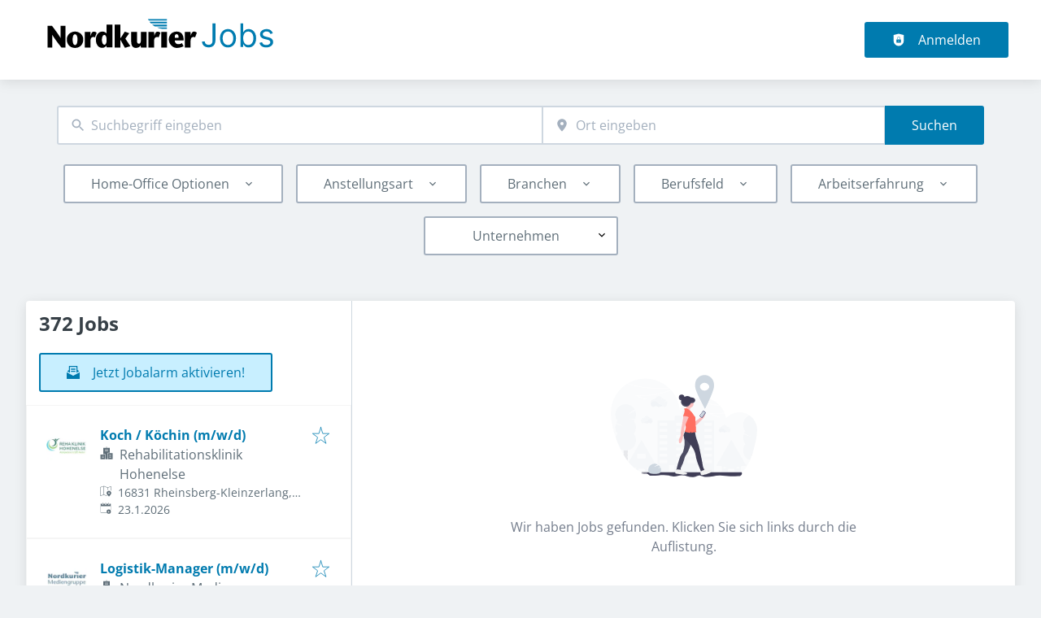

--- FILE ---
content_type: image/svg+xml
request_url: https://jobs.nordkurier.de/static/logo.svg
body_size: 2806
content:
<svg width="378" height="71" viewBox="0 0 378 71" fill="none" xmlns="http://www.w3.org/2000/svg">
<path d="M168.4 8.79999H196V11H169.7C169.4 10.6 169.3 10.4 169.1 9.99999C168.7 9.59999 168.6 9.29999 168.4 8.79999Z" fill="#007CB0"/>
<path d="M170.6 12.6H196V15.2H172.9C172.4 14.7 172.1 14.5 171.6 13.9C171.1 13.4 170.9 13.1 170.6 12.6Z" fill="#007CB0"/>
<path d="M174.4 16.8H196V19.4H178.3C177.4 19 176.9 18.7 176.1 18.1C175.3 17.6 174.9 17.3 174.4 16.8Z" fill="#007CB0"/>
<path d="M181.7 20.9H196V23.1H190.9C189 23.1 188 22.9 186.1 22.5C184.3 22.1 183.3 21.7 181.7 20.9Z" fill="#007CB0"/>
<path d="M42.1 50.2H48V18.5H41V36.7C38.8 32.4 32.5 24.1 28.3 18.5H21.9V50.3H28.8V31.6C31.7 36.9 37.7 44.5 42.1 50.2Z" fill="black"/>
<path d="M62 27C55.9 27 50 31.3 50 38.6C50 39.9 50.2 41.2 50.5 42.4C51.9 47.4 56.2 50.8 62 50.8C67.8 50.8 72.1 47.4 73.5 42.4C73.8 41.2 74 40 74 38.6C74 31.3 68.1 27 62 27ZM65.2 42.4C64.8 44.8 63.8 46.7 62 46.7C60.2 46.7 59.2 44.7 58.8 42.3C58.6 41.1 58.5 39.8 58.5 38.5C58.5 35.1 59.3 30.9 62 30.9C64.7 30.9 65.6 35.1 65.6 38.5C65.5 39.8 65.5 41.2 65.2 42.4Z" fill="black"/>
<path d="M91 35.4L93.6 28.8C92.4 27.8 91.3 27.1 89.5 27.1C86.4 27.1 85.5 30.7 85.2 31.7L84.6 33.5L84.5 27.6H76.1V50.3H84.5V40.6C84.5 36 86.8 35 88.7 35C90 34.9 90.5 35.2 91 35.4Z" fill="black"/>
<path d="M116.5 16.9H108.1V29.9C106.8 28.2 104.6 27 102 27C95 27 92.4 34 92.4 38.6C92.4 39.9 92.6 41.4 92.8 42.6C93.8 47 96.6 50.7 101.7 50.7C104.8 50.7 106.8 48.8 108.1 47.4V50.1H116.5V42.3V16.9ZM104.8 46.2C103.3 46.2 102.2 44.8 101.6 42.4C101.4 41.4 101.2 40.2 101.2 38.9C101.2 34.5 102.6 31.9 104.6 31.9C106.9 31.9 108.1 34.8 108.1 39.1C108.1 40.3 108 41.4 107.8 42.5C107.4 44.6 106.4 46.2 104.8 46.2Z" fill="black"/>
<path d="M142.7 48.3L135.4 37.3L141.1 29.4L134.6 27.1L128.8 36.1H128.2V16.9H119.8V50.2H128.2V38.9L134.8 50.7L142.7 48.3Z" fill="black"/>
<path d="M158 50.2H166.3V27.6H158V40.5C158 44.2 155.9 44.7 155.1 44.7C153.2 44.7 152.4 42.8 152.4 41.3V27.6H144V42.2C144 47.9 146.6 50.8 150.9 50.8C153.9 50.8 156.2 49.5 157.9 47.1L158 50.2Z" fill="black"/>
<path d="M184 35.4L186.6 28.8C185.4 27.8 184.3 27.1 182.5 27.1C179.4 27.1 178.5 30.7 178.2 31.7L177.6 33.5L177.5 27.6H169V50.3H177.4V40.6C177.4 36 179.7 35 181.6 35C182.9 34.9 183.4 35.2 184 35.4Z" fill="black"/>
<path d="M196.2 27.6H187.8V50.3H196.2V27.6Z" fill="black"/>
<path d="M210.5 27C202.6 27 198.8 32.8 198.8 38.4C198.8 39.7 199 40.9 199.4 42.1C199.4 42.2 199.4 42.2 199.5 42.3C199.5 42.3 199.5 42.3 199.5 42.4C201.1 47.1 205.5 50.8 210.2 50.8C212.9 50.8 216.4 50.4 220.3 48.4L218 43.8C216.7 44.7 214.7 45.4 212.5 45.4C210.7 45.4 208.9 44.5 208 42.4C207.7 41.7 207.6 40.9 207.6 40H220.3C220.9 32.1 217.2 27 210.5 27ZM213.1 36.1H207.5C207.2 32.5 208.4 30.8 210.2 30.8C212.2 30.8 213.3 32.4 213.1 36.1Z" fill="black"/>
<path d="M239.7 28.7C238.5 27.7 237.4 27 235.6 27C232.6 27 231.6 30.6 231.3 31.6L230.7 33.4L230.6 27.5H222.2V50.2H230.6V40.5C230.6 35.9 232.9 34.9 234.8 34.9C236.1 34.9 236.6 35.2 237.2 35.4L239.7 28.7Z" fill="black"/>
<path d="M262.662 15.1297H266.829V39.7316C266.829 41.9274 266.426 43.7927 265.619 45.3276C264.813 46.8624 263.676 48.0275 262.208 48.8229C260.74 49.6183 259.009 50.016 257.015 50.016C255.133 50.016 253.458 49.6743 251.991 48.991C250.523 48.2964 249.369 47.3105 248.529 46.0333C247.689 44.7562 247.269 43.2382 247.269 41.4793H251.369C251.369 42.454 251.61 43.3054 252.092 44.0336C252.584 44.7506 253.257 45.3107 254.108 45.7141C254.96 46.1174 255.929 46.319 257.015 46.319C258.214 46.319 259.233 46.067 260.074 45.5628C260.914 45.0587 261.553 44.3193 261.989 43.3446C262.438 42.3587 262.662 41.1544 262.662 39.7316V15.1297ZM285.129 50.0832C282.799 50.0832 280.755 49.5287 278.996 48.4196C277.248 47.3105 275.881 45.7589 274.895 43.7647C273.921 41.7706 273.433 39.4403 273.433 36.774C273.433 34.0853 273.921 31.7382 274.895 29.7329C275.881 27.7276 277.248 26.1703 278.996 25.0612C280.755 23.9521 282.799 23.3976 285.129 23.3976C287.46 23.3976 289.499 23.9521 291.246 25.0612C293.005 26.1703 294.372 27.7276 295.347 29.7329C296.332 31.7382 296.825 34.0853 296.825 36.774C296.825 39.4403 296.332 41.7706 295.347 43.7647C294.372 45.7589 293.005 47.3105 291.246 48.4196C289.499 49.5287 287.46 50.0832 285.129 50.0832ZM285.129 46.5207C286.899 46.5207 288.356 46.067 289.499 45.1595C290.641 44.2521 291.487 43.0589 292.036 41.5801C292.585 40.1013 292.859 38.4993 292.859 36.774C292.859 35.0487 292.585 33.4411 292.036 31.9511C291.487 30.4611 290.641 29.2568 289.499 28.3381C288.356 27.4195 286.899 26.9601 285.129 26.9601C283.359 26.9601 281.903 27.4195 280.76 28.3381C279.617 29.2568 278.772 30.4611 278.223 31.9511C277.674 33.4411 277.399 35.0487 277.399 36.774C277.399 38.4993 277.674 40.1013 278.223 41.5801C278.772 43.0589 279.617 44.2521 280.76 45.1595C281.903 46.067 283.359 46.5207 285.129 46.5207ZM303.417 49.5455V15.1297H307.383V27.834H307.719C308.01 27.3859 308.414 26.8145 308.929 26.1199C309.455 25.4141 310.206 24.7868 311.181 24.2378C312.167 23.6776 313.5 23.3976 315.18 23.3976C317.354 23.3976 319.269 23.9409 320.927 25.0276C322.585 26.1143 323.879 27.6547 324.809 29.6489C325.739 31.643 326.204 33.9957 326.204 36.7068C326.204 39.4403 325.739 41.8098 324.809 43.8151C323.879 45.8093 322.591 47.3553 320.944 48.4532C319.297 49.5399 317.398 50.0832 315.247 50.0832C313.589 50.0832 312.262 49.8088 311.265 49.2598C310.268 48.6997 309.5 48.0667 308.962 47.3609C308.425 46.6439 308.01 46.0501 307.719 45.5796H307.248V49.5455H303.417ZM307.316 36.6396C307.316 38.5889 307.601 40.3086 308.173 41.7986C308.744 43.2774 309.579 44.4369 310.677 45.2771C311.774 46.1062 313.119 46.5207 314.71 46.5207C316.368 46.5207 317.751 46.0838 318.86 45.2099C319.981 44.3249 320.821 43.1374 321.381 41.6473C321.952 40.1461 322.238 38.4769 322.238 36.6396C322.238 34.8247 321.958 33.189 321.398 31.7326C320.849 30.265 320.014 29.1055 318.894 28.2541C317.785 27.3915 316.39 26.9601 314.71 26.9601C313.096 26.9601 311.741 27.3691 310.643 28.1869C309.545 28.9935 308.716 30.125 308.156 31.5814C307.596 33.0266 307.316 34.7127 307.316 36.6396ZM350.554 29.5144L346.991 30.5227C346.767 29.929 346.437 29.352 346 28.7918C345.574 28.2205 344.991 27.75 344.252 27.3803C343.513 27.0106 342.566 26.8257 341.412 26.8257C339.832 26.8257 338.516 27.1898 337.463 27.918C336.421 28.635 335.9 29.548 335.9 30.6572C335.9 31.643 336.259 32.4216 336.976 32.993C337.693 33.5643 338.813 34.0405 340.337 34.4214L344.168 35.3624C346.476 35.9226 348.196 36.7796 349.327 37.9335C350.459 39.0762 351.024 40.5494 351.024 42.3531C351.024 43.8319 350.599 45.1539 349.747 46.319C348.907 47.4841 347.731 48.4028 346.218 49.075C344.706 49.7472 342.947 50.0832 340.942 50.0832C338.309 50.0832 336.13 49.5119 334.405 48.3692C332.679 47.2265 331.587 45.5572 331.128 43.3614L334.892 42.4204C335.25 43.8095 335.928 44.8514 336.925 45.546C337.934 46.2406 339.25 46.5879 340.874 46.5879C342.723 46.5879 344.19 46.1958 345.277 45.4116C346.375 44.6162 346.924 43.6639 346.924 42.5548C346.924 41.6586 346.61 40.9079 345.983 40.303C345.356 39.6868 344.392 39.2275 343.093 38.925L338.791 37.9167C336.427 37.3566 334.69 36.4883 333.581 35.312C332.483 34.1245 331.934 32.6401 331.934 30.8588C331.934 29.4024 332.343 28.1141 333.161 26.9938C333.99 25.8734 335.116 24.994 336.539 24.3554C337.973 23.7169 339.597 23.3976 341.412 23.3976C343.966 23.3976 345.972 23.9577 347.428 25.078C348.896 26.1983 349.938 27.6771 350.554 29.5144Z" fill="#007CB0"/>
</svg>


--- FILE ---
content_type: application/x-javascript
request_url: https://jobs.nordkurier.de/_next/static/chunks/2126-938f7afa25d85e41.js
body_size: 2879
content:
try{!function(){var e="undefined"!=typeof window?window:"undefined"!=typeof global?global:"undefined"!=typeof globalThis?globalThis:"undefined"!=typeof self?self:{},t=(new e.Error).stack;t&&(e._sentryDebugIds=e._sentryDebugIds||{},e._sentryDebugIds[t]="39a8cf83-f65f-4135-941c-1127b4c91675",e._sentryDebugIdIdentifier="sentry-dbid-39a8cf83-f65f-4135-941c-1127b4c91675")}()}catch(e){}"use strict";(self.webpackChunk_N_E=self.webpackChunk_N_E||[]).push([[2126,4507,9745],{476:(e,t,r)=>{r.d(t,{UC:()=>L,bL:()=>q,l9:()=>B});var o=r(14232),n=r(78782),a=r(45308),i=r(35602),l=r(95103),c=r(22156),s=r(74252),d=r(69084),u=r(98379),p=(r(88491),r(73364)),f=r(72288),h=r(83737),v=r(32608),g=r(94769),y=r(86324),m=r(37876),b="Popover",[x,C]=(0,i.A)(b,[u.Bk]),w=(0,u.Bk)(),[O,E]=x(b),P=e=>{let{__scopePopover:t,children:r,open:n,defaultOpen:a,onOpenChange:i,modal:l=!1}=e,c=w(t),s=o.useRef(null),[p,f]=o.useState(!1),[h,g]=(0,v.i)({prop:n,defaultProp:a??!1,onChange:i,caller:b});return(0,m.jsx)(u.bL,{...c,children:(0,m.jsx)(O,{scope:t,contentId:(0,d.B)(),triggerRef:s,open:h,onOpenChange:g,onOpenToggle:o.useCallback(()=>g(e=>!e),[g]),hasCustomAnchor:p,onCustomAnchorAdd:o.useCallback(()=>f(!0),[]),onCustomAnchorRemove:o.useCallback(()=>f(!1),[]),modal:l,children:r})})};P.displayName=b;var j="PopoverAnchor";o.forwardRef((e,t)=>{let{__scopePopover:r,...n}=e,a=E(j,r),i=w(r),{onCustomAnchorAdd:l,onCustomAnchorRemove:c}=a;return o.useEffect(()=>(l(),()=>c()),[l,c]),(0,m.jsx)(u.Mz,{...i,...n,ref:t})}).displayName=j;var k="PopoverTrigger",R=o.forwardRef((e,t)=>{let{__scopePopover:r,...o}=e,i=E(k,r),l=w(r),c=(0,a.s)(t,i.triggerRef),s=(0,m.jsx)(f.sG.button,{type:"button","aria-haspopup":"dialog","aria-expanded":i.open,"aria-controls":i.contentId,"data-state":U(i.open),...o,ref:c,onClick:(0,n.m)(e.onClick,i.onOpenToggle)});return i.hasCustomAnchor?s:(0,m.jsx)(u.Mz,{asChild:!0,...l,children:s})});R.displayName=k;var[_,A]=x("PopoverPortal",{forceMount:void 0}),D="PopoverContent",F=o.forwardRef((e,t)=>{let r=A(D,e.__scopePopover),{forceMount:o=r.forceMount,...n}=e,a=E(D,e.__scopePopover);return(0,m.jsx)(p.C,{present:o||a.open,children:a.modal?(0,m.jsx)(N,{...n,ref:t}):(0,m.jsx)(T,{...n,ref:t})})});F.displayName=D;var I=(0,h.TL)("PopoverContent.RemoveScroll"),N=o.forwardRef((e,t)=>{let r=E(D,e.__scopePopover),i=o.useRef(null),l=(0,a.s)(t,i),c=o.useRef(!1);return o.useEffect(()=>{let e=i.current;if(e)return(0,g.Eq)(e)},[]),(0,m.jsx)(y.A,{as:I,allowPinchZoom:!0,children:(0,m.jsx)(M,{...e,ref:l,trapFocus:r.open,disableOutsidePointerEvents:!0,onCloseAutoFocus:(0,n.m)(e.onCloseAutoFocus,e=>{e.preventDefault(),c.current||r.triggerRef.current?.focus()}),onPointerDownOutside:(0,n.m)(e.onPointerDownOutside,e=>{let t=e.detail.originalEvent,r=0===t.button&&!0===t.ctrlKey;c.current=2===t.button||r},{checkForDefaultPrevented:!1}),onFocusOutside:(0,n.m)(e.onFocusOutside,e=>e.preventDefault(),{checkForDefaultPrevented:!1})})})}),T=o.forwardRef((e,t)=>{let r=E(D,e.__scopePopover),n=o.useRef(!1),a=o.useRef(!1);return(0,m.jsx)(M,{...e,ref:t,trapFocus:!1,disableOutsidePointerEvents:!1,onCloseAutoFocus:t=>{e.onCloseAutoFocus?.(t),t.defaultPrevented||(n.current||r.triggerRef.current?.focus(),t.preventDefault()),n.current=!1,a.current=!1},onInteractOutside:t=>{e.onInteractOutside?.(t),t.defaultPrevented||(n.current=!0,"pointerdown"===t.detail.originalEvent.type&&(a.current=!0));let o=t.target;r.triggerRef.current?.contains(o)&&t.preventDefault(),"focusin"===t.detail.originalEvent.type&&a.current&&t.preventDefault()}})}),M=o.forwardRef((e,t)=>{let{__scopePopover:r,trapFocus:o,onOpenAutoFocus:n,onCloseAutoFocus:a,disableOutsidePointerEvents:i,onEscapeKeyDown:d,onPointerDownOutside:p,onFocusOutside:f,onInteractOutside:h,...v}=e,g=E(D,r),y=w(r);return(0,c.Oh)(),(0,m.jsx)(s.n,{asChild:!0,loop:!0,trapped:o,onMountAutoFocus:n,onUnmountAutoFocus:a,children:(0,m.jsx)(l.qW,{asChild:!0,disableOutsidePointerEvents:i,onInteractOutside:h,onEscapeKeyDown:d,onPointerDownOutside:p,onFocusOutside:f,onDismiss:()=>g.onOpenChange(!1),children:(0,m.jsx)(u.UC,{"data-state":U(g.open),role:"dialog",id:g.contentId,...y,...v,ref:t,style:{...v.style,"--radix-popover-content-transform-origin":"var(--radix-popper-transform-origin)","--radix-popover-content-available-width":"var(--radix-popper-available-width)","--radix-popover-content-available-height":"var(--radix-popper-available-height)","--radix-popover-trigger-width":"var(--radix-popper-anchor-width)","--radix-popover-trigger-height":"var(--radix-popper-anchor-height)"}})})})}),S="PopoverClose";function U(e){return e?"open":"closed"}o.forwardRef((e,t)=>{let{__scopePopover:r,...o}=e,a=E(S,r);return(0,m.jsx)(f.sG.button,{type:"button",...o,ref:t,onClick:(0,n.m)(e.onClick,()=>a.onOpenChange(!1))})}).displayName=S,o.forwardRef((e,t)=>{let{__scopePopover:r,...o}=e,n=w(r);return(0,m.jsx)(u.i3,{...n,...o,ref:t})}).displayName="PopoverArrow";var q=P,B=R,L=F},67140:(e,t,r)=>{r.d(t,{Ay:()=>c});var o=r(14232),n=function(){return(n=Object.assign||function(e){for(var t,r=1,o=arguments.length;r<o;r++)for(var n in t=arguments[r])Object.prototype.hasOwnProperty.call(t,n)&&(e[n]=t[n]);return e}).apply(this,arguments)},a=function(e){var t=e.animate,r=e.backgroundColor,a=void 0===r?"#f5f6f7":r,i=e.backgroundOpacity,l=void 0===i?1:i,c=e.baseUrl,s=void 0===c?"":c,d=e.children,u=e.foregroundColor,p=e.foregroundOpacity,f=e.gradientRatio,h=void 0===f?2:f,v=e.uniqueKey,g=e.rtl,y=e.speed,m=e.style,b=e.title,x=void 0===b?"Loading...":b,C=e.beforeMask,w=void 0===C?null:C,O=function(e,t){var r={};for(var o in e)Object.prototype.hasOwnProperty.call(e,o)&&0>t.indexOf(o)&&(r[o]=e[o]);if(null!=e&&"function"==typeof Object.getOwnPropertySymbols)for(var n=0,o=Object.getOwnPropertySymbols(e);n<o.length;n++)0>t.indexOf(o[n])&&Object.prototype.propertyIsEnumerable.call(e,o[n])&&(r[o[n]]=e[o[n]]);return r}(e,["animate","backgroundColor","backgroundOpacity","baseUrl","children","foregroundColor","foregroundOpacity","gradientRatio","uniqueKey","rtl","speed","style","title","beforeMask"]),E=v||Math.random().toString(36).substring(6),P="".concat(E,"-diff"),j="".concat(E,"-animated-diff"),k="".concat(E,"-aria"),R="".concat(-1*h," 0");return(0,o.createElement)("svg",n({"aria-labelledby":k,role:"img",style:n(n({},void 0===m?{}:m),void 0!==g&&g?{transform:"scaleX(-1)"}:null)},O),x?(0,o.createElement)("title",{id:k},x):null,w&&(0,o.isValidElement)(w)?w:null,(0,o.createElement)("rect",{role:"presentation",x:"0",y:"0",width:"100%",height:"100%",clipPath:"url(".concat(s,"#").concat(P,")"),style:{fill:"url(".concat(s,"#").concat(j,")")}}),(0,o.createElement)("defs",null,(0,o.createElement)("clipPath",{id:P},d),(0,o.createElement)("linearGradient",{id:j,gradientTransform:"translate(".concat(R,")")},(0,o.createElement)("stop",{offset:"0%",stopColor:a,stopOpacity:l}),(0,o.createElement)("stop",{offset:"50%",stopColor:void 0===u?"#eee":u,stopOpacity:void 0===p?1:p}),(0,o.createElement)("stop",{offset:"100%",stopColor:a,stopOpacity:l}),(void 0===t||t)&&(0,o.createElement)("animateTransform",{attributeName:"gradientTransform",type:"translate",values:"".concat(R,"; 0 0; ").concat("".concat(h," 0")),dur:"".concat(void 0===y?1.2:y,"s"),repeatCount:"indefinite"}))))},i=function(e){return e.children?(0,o.createElement)(a,n({},e)):(0,o.createElement)(l,n({},e))},l=function(e){return(0,o.createElement)(i,n({viewBox:"0 0 476 124"},e),(0,o.createElement)("rect",{x:"48",y:"8",width:"88",height:"6",rx:"3"}),(0,o.createElement)("rect",{x:"48",y:"26",width:"52",height:"6",rx:"3"}),(0,o.createElement)("rect",{x:"0",y:"56",width:"410",height:"6",rx:"3"}),(0,o.createElement)("rect",{x:"0",y:"72",width:"380",height:"6",rx:"3"}),(0,o.createElement)("rect",{x:"0",y:"88",width:"178",height:"6",rx:"3"}),(0,o.createElement)("circle",{cx:"20",cy:"20",r:"20"}))};let c=i}}]);
//# sourceMappingURL=2126-938f7afa25d85e41.js.map

--- FILE ---
content_type: application/x-javascript
request_url: https://jobs.nordkurier.de/_next/static/chunks/8152-89bdc5a3c047ed05.js
body_size: 9680
content:
try{!function(){var e="undefined"!=typeof window?window:"undefined"!=typeof global?global:"undefined"!=typeof globalThis?globalThis:"undefined"!=typeof self?self:{},t=(new e.Error).stack;t&&(e._sentryDebugIds=e._sentryDebugIds||{},e._sentryDebugIds[t]="2b0d08ff-3053-46e6-a90b-6c5727c7e858",e._sentryDebugIdIdentifier="sentry-dbid-2b0d08ff-3053-46e6-a90b-6c5727c7e858")}()}catch(e){}(self.webpackChunk_N_E=self.webpackChunk_N_E||[]).push([[8152],{30775:(e,t,n)=>{"use strict";n.d(t,{Ht:()=>l});var o=n(96585),i=n.n(o);let r={CASE_SENSITIVE_EQUAL:7,EQUAL:6,STARTS_WITH:5,WORD_STARTS_WITH:4,CONTAINS:3,ACRONYM:2,MATCHES:1,NO_MATCH:0},u=(e,t)=>String(e.rankedValue).localeCompare(String(t.rankedValue));function l(e,t,n){void 0===n&&(n={});let{keys:o,threshold:i=r.MATCHES,baseSort:l=u,sorter:a=e=>e.sort((e,t)=>(function(e,t,n){let{rank:o,keyIndex:i}=e,{rank:r,keyIndex:u}=t;return o!==r?o>r?-1:1:i===u?n(e,t):i<u?-1:1})(e,t,l))}=n;return a(e.reduce(function(e,u,l){var a,p,c,h;let g=(a=u,p=o,c=t,h=n,p?(function(e,t){let n=[];for(let i=0,r=t.length;i<r;i++){var o;let r=t[i],u="string"==typeof(o=r)?d:{...d,...o},l=function(e,t){let n;if("object"==typeof t&&(t=t.key),"function"==typeof t)n=t(e);else if(null==e)n=null;else if(Object.hasOwnProperty.call(e,t))n=e[t];else{if(t.includes("."))return function(e,t){let n=e.split("."),o=[t];for(let e=0,t=n.length;e<t;e++){let t=n[e],i=[];for(let e=0,n=o.length;e<n;e++){let n=o[e];if(null!=n)if(Object.hasOwnProperty.call(n,t)){let e=n[t];null!=e&&i.push(e)}else"*"===t&&(i=i.concat(n))}o=i}return Array.isArray(o[0])?[].concat(...o):o}(t,e);n=null}return null==n?[]:Array.isArray(n)?n:[String(n)]}(e,r);for(let e=0,t=l.length;e<t;e++)n.push({itemValue:l[e],attributes:u})}return n})(a,p).reduce((e,t,n)=>{let{rank:o,rankedValue:i,keyIndex:u,keyThreshold:l}=e,{itemValue:a,attributes:d}=t,p=s(a,c,h),g=i,{minRanking:f,maxRanking:m,threshold:I}=d;return p<f&&p>=r.MATCHES?p=f:p>m&&(p=m),p>o&&(o=p,u=n,l=I,g=a),{rankedValue:g,rank:o,keyIndex:u,keyThreshold:l}},{rankedValue:a,rank:r.NO_MATCH,keyIndex:-1,keyThreshold:h.threshold}):{rankedValue:a,rank:s(a,c,h),keyIndex:-1,keyThreshold:h.threshold}),{rank:f,keyThreshold:m=i}=g;return f>=m&&e.push({...g,item:u,index:l}),e},[])).map(e=>{let{item:t}=e;return t})}function s(e,t,n){let o;return(e=a(e,n),(t=a(t,n)).length>e.length)?r.NO_MATCH:e===t?r.CASE_SENSITIVE_EQUAL:(e=e.toLowerCase())===(t=t.toLowerCase())?r.EQUAL:e.startsWith(t)?r.STARTS_WITH:e.includes(` ${t}`)?r.WORD_STARTS_WITH:e.includes(t)?r.CONTAINS:1===t.length?r.NO_MATCH:(o="",e.split(" ").forEach(e=>{e.split("-").forEach(e=>{o+=e.substr(0,1)})}),o).includes(t)?r.ACRONYM:function(e,t){let n=0,o=0,i=0,u=0,l=0;for(let s=0,a=t.length;s<a;s++)if((l=function(e,t,o){for(let i=o,r=t.length;i<r;i++)if(t[i]===e)return n+=1,i+1;return -1}(t[s],e,u))>-1)u=l,0===s&&(i=u);else{if(o>0||t.length<=3)return r.NO_MATCH;o+=1}var s=u-i;let a=n/t.length,d=(t.length-o)/t.length;return r.MATCHES+1/s*a*d}(e,t)}function a(e,t){let{keepDiacritics:n}=t;return e=`${e}`,n||(e=i()(e)),e}l.rankings=r;let d={maxRanking:1/0,minRanking:-1/0}},78564:(e,t,n)=>{"use strict";function o(e,t){if(null==e)return{};var n={};for(var o in e)if(({}).hasOwnProperty.call(e,o)){if(-1!==t.indexOf(o))continue;n[o]=e[o]}return n}function i(){return(i=Object.assign?Object.assign.bind():function(e){for(var t=1;t<arguments.length;t++){var n=arguments[t];for(var o in n)({}).hasOwnProperty.call(n,o)&&(e[o]=n[o])}return e}).apply(null,arguments)}n.d(t,{Ay:()=>K});var r=n(1584),u=n(74767),l=n(95062),s=n.n(l),a=n(14232);function d(e){return"object"==typeof e&&null!=e&&1===e.nodeType}function p(e,t){return(!t||"hidden"!==e)&&"visible"!==e&&"clip"!==e}function c(e,t){if(e.clientHeight<e.scrollHeight||e.clientWidth<e.scrollWidth){var n,o=getComputedStyle(e,null);return p(o.overflowY,t)||p(o.overflowX,t)||!!(n=function(e){if(!e.ownerDocument||!e.ownerDocument.defaultView)return null;try{return e.ownerDocument.defaultView.frameElement}catch(e){return null}}(e))&&(n.clientHeight<e.scrollHeight||n.clientWidth<e.scrollWidth)}return!1}function h(e,t,n,o,i,r,u,l){return r<e&&u>t||r>e&&u<t?0:r<=e&&l<=n||u>=t&&l>=n?r-e-o:u>t&&l<n||r<e&&l>n?u-t+i:0}n(97225);var g=function(e,t){var n=window,o=t.scrollMode,i=t.block,r=t.inline,u=t.boundary,l=t.skipOverflowHiddenElements,s="function"==typeof u?u:function(e){return e!==u};if(!d(e))throw TypeError("Invalid target");for(var a,p,g=document.scrollingElement||document.documentElement,f=[],m=e;d(m)&&s(m);){if((m=null==(p=(a=m).parentElement)?a.getRootNode().host||null:p)===g){f.push(m);break}null!=m&&m===document.body&&c(m)&&!c(document.documentElement)||null!=m&&c(m,l)&&f.push(m)}for(var I=n.visualViewport?n.visualViewport.width:innerWidth,v=n.visualViewport?n.visualViewport.height:innerHeight,y=window.scrollX||pageXOffset,S=window.scrollY||pageYOffset,w=e.getBoundingClientRect(),b=w.height,E=w.width,O=w.top,C=w.right,A=w.bottom,x=w.left,H="start"===i||"nearest"===i?O:"end"===i?A:O+b/2,M="center"===r?x+E/2:"end"===r?C:x,D=[],T=0;T<f.length;T++){var k=f[T],P=k.getBoundingClientRect(),R=P.height,K=P.width,U=P.top,V=P.right,_=P.bottom,N=P.left;if("if-needed"===o&&O>=0&&x>=0&&A<=v&&C<=I&&O>=U&&A<=_&&x>=N&&C<=V)break;var L=getComputedStyle(k),B=parseInt(L.borderLeftWidth,10),W=parseInt(L.borderTopWidth,10),j=parseInt(L.borderRightWidth,10),F=parseInt(L.borderBottomWidth,10),Y=0,X=0,Q="offsetWidth"in k?k.offsetWidth-k.clientWidth-B-j:0,z="offsetHeight"in k?k.offsetHeight-k.clientHeight-W-F:0,G="offsetWidth"in k?0===k.offsetWidth?0:K/k.offsetWidth:0,q="offsetHeight"in k?0===k.offsetHeight?0:R/k.offsetHeight:0;if(g===k)Y="start"===i?H:"end"===i?H-v:"nearest"===i?h(S,S+v,v,W,F,S+H,S+H+b,b):H-v/2,X="start"===r?M:"center"===r?M-I/2:"end"===r?M-I:h(y,y+I,I,B,j,y+M,y+M+E,E),Y=Math.max(0,Y+S),X=Math.max(0,X+y);else{Y="start"===i?H-U-W:"end"===i?H-_+F+z:"nearest"===i?h(U,_,R,W,F+z,H,H+b,b):H-(U+R/2)+z/2,X="start"===r?M-N-B:"center"===r?M-(N+K/2)+Q/2:"end"===r?M-V+j+Q:h(N,V,K,B,j+Q,M,M+E,E);var Z=k.scrollLeft,J=k.scrollTop;H+=J-(Y=Math.max(0,Math.min(J+Y/q,k.scrollHeight-R/q+z))),M+=Z-(X=Math.max(0,Math.min(Z+X/G,k.scrollWidth-K/G+Q)))}D.push({el:k,top:Y,left:X})}return D},f=0;function m(e){return"function"==typeof e?e:I}function I(){}function v(e,t){null!==e&&g(e,{boundary:t,block:"nearest",scrollMode:"if-needed"}).forEach(function(e){var t=e.el,n=e.top,o=e.left;t.scrollTop=n,t.scrollLeft=o})}function y(e,t){return e===t||e.contains&&e.contains(t)}function S(e,t){var n;function o(){n&&clearTimeout(n)}function i(){for(var i=arguments.length,r=Array(i),u=0;u<i;u++)r[u]=arguments[u];o(),n=setTimeout(function(){n=null,e.apply(void 0,r)},t)}return i.cancel=o,i}function w(){for(var e=arguments.length,t=Array(e),n=0;n<e;n++)t[n]=arguments[n];return function(e){for(var n=arguments.length,o=Array(n>1?n-1:0),i=1;i<n;i++)o[i-1]=arguments[i];return t.some(function(t){return t&&t.apply(void 0,[e].concat(o)),e.preventDownshiftDefault||e.hasOwnProperty("nativeEvent")&&e.nativeEvent.preventDownshiftDefault})}}function b(){for(var e=arguments.length,t=Array(e),n=0;n<e;n++)t[n]=arguments[n];return function(e){t.forEach(function(t){"function"==typeof t?t(e):t&&(t.current=e)})}}function E(e){var t=e.isOpen,n=e.selectedItem,o=e.resultCount,i=e.previousResultCount,r=e.itemToString;return t?o?o!==i?o+" result"+(1===o?" is":"s are")+" available, use up and down arrow keys to navigate. Press Enter key to select.":"":"No results are available.":n?r(n):""}function O(e,t){return(e=Array.isArray(e)?e[0]:e)||!t?e:t}var C=["highlightedIndex","inputValue","isOpen","selectedItem","type"];function A(e){void 0===e&&(e={});var t={};return C.forEach(function(n){e.hasOwnProperty(n)&&(t[n]=e[n])}),t}function x(e){var t=e.key,n=e.keyCode;return n>=37&&n<=40&&0!==t.indexOf("Arrow")?"Arrow"+t:t}function H(e,t,n){var o=n-1;("number"!=typeof t||t<0||t>=n)&&(t=e>0?-1:o+1);var i=t+e;return i<0?i=o:i>o&&(i=0),i}var M=S(function(){T().textContent=""},500);function D(e,t){var n=T(t);e&&(n.textContent=e,M())}function T(e){void 0===e&&(e=document);var t=e.getElementById("a11y-status-message");return t||((t=e.createElement("div")).setAttribute("id","a11y-status-message"),t.setAttribute("role","status"),t.setAttribute("aria-live","polite"),t.setAttribute("aria-relevant","additions text"),Object.assign(t.style,{border:"0",clip:"rect(0 0 0 0)",height:"1px",margin:"-1px",overflow:"hidden",padding:"0",position:"absolute",width:"1px"}),e.body.appendChild(t)),t}var k=Object.freeze({__proto__:null,unknown:0,mouseUp:1,itemMouseEnter:2,keyDownArrowUp:3,keyDownArrowDown:4,keyDownEscape:5,keyDownEnter:6,keyDownHome:7,keyDownEnd:8,clickItem:9,blurInput:10,changeInput:11,keyDownSpaceButton:12,clickButton:13,blurButton:14,controlledPropUpdatedSelectedItem:15,touchEnd:16}),P=function(){var e=function(e){function t(t){var n=e.call(this,t)||this;n.id=n.props.id||"downshift-"+String(f++),n.menuId=n.props.menuId||n.id+"-menu",n.labelId=n.props.labelId||n.id+"-label",n.inputId=n.props.inputId||n.id+"-input",n.getItemId=n.props.getItemId||function(e){return n.id+"-item-"+e},n.input=null,n.items=[],n.itemCount=null,n.previousResultCount=0,n.timeoutIds=[],n.internalSetTimeout=function(e,t){var o=setTimeout(function(){n.timeoutIds=n.timeoutIds.filter(function(e){return e!==o}),e()},t);n.timeoutIds.push(o)},n.setItemCount=function(e){n.itemCount=e},n.unsetItemCount=function(){n.itemCount=null},n.setHighlightedIndex=function(e,t){void 0===e&&(e=n.props.defaultHighlightedIndex),void 0===t&&(t={}),t=A(t),n.internalSetState(i({highlightedIndex:e},t))},n.clearSelection=function(e){n.internalSetState({selectedItem:null,inputValue:"",highlightedIndex:n.props.defaultHighlightedIndex,isOpen:n.props.defaultIsOpen},e)},n.selectItem=function(e,t,o){t=A(t),n.internalSetState(i({isOpen:n.props.defaultIsOpen,highlightedIndex:n.props.defaultHighlightedIndex,selectedItem:e,inputValue:n.props.itemToString(e)},t),o)},n.selectItemAtIndex=function(e,t,o){var i=n.items[e];null!=i&&n.selectItem(i,t,o)},n.selectHighlightedItem=function(e,t){return n.selectItemAtIndex(n.getState().highlightedIndex,e,t)},n.internalSetState=function(e,t){var o,r,u={},l="function"==typeof e;return!l&&e.hasOwnProperty("inputValue")&&n.props.onInputValueChange(e.inputValue,i({},n.getStateAndHelpers(),{},e)),n.setState(function(t){t=n.getState(t);var s=l?e(t):e;o=(s=n.props.stateReducer(t,s)).hasOwnProperty("selectedItem");var a={},d={};return o&&s.selectedItem!==t.selectedItem&&(r=s.selectedItem),s.type=s.type||0,Object.keys(s).forEach(function(e){t[e]!==s[e]&&(u[e]=s[e]),"type"!==e&&(d[e]=s[e],n.isControlledProp(e)||(a[e]=s[e]))}),l&&s.hasOwnProperty("inputValue")&&n.props.onInputValueChange(s.inputValue,i({},n.getStateAndHelpers(),{},s)),a},function(){m(t)(),Object.keys(u).length>1&&n.props.onStateChange(u,n.getStateAndHelpers()),o&&n.props.onSelect(e.selectedItem,n.getStateAndHelpers()),void 0!==r&&n.props.onChange(r,n.getStateAndHelpers()),n.props.onUserAction(u,n.getStateAndHelpers())})},n.rootRef=function(e){return n._rootNode=e},n.getRootProps=function(e,t){var r,u=void 0===e?{}:e,l=u.refKey,s=void 0===l?"ref":l,a=u.ref,d=o(u,["refKey","ref"]),p=(void 0===t?{}:t).suppressRefError;n.getRootProps.called=!0,n.getRootProps.refKey=s,n.getRootProps.suppressRefError=void 0!==p&&p;var c=n.getState().isOpen;return i(((r={})[s]=b(a,n.rootRef),r.role="combobox",r["aria-expanded"]=c,r["aria-haspopup"]="listbox",r["aria-owns"]=c?n.menuId:null,r["aria-labelledby"]=n.labelId,r),d)},n.keyDownHandlers={ArrowDown:function(e){var t=this;if(e.preventDefault(),this.getState().isOpen){var n=e.shiftKey?5:1;this.moveHighlightedIndex(n,{type:4})}else this.internalSetState({isOpen:!0,type:4},function(){var e=t.getItemCount();e>0&&t.setHighlightedIndex(H(1,t.getState().highlightedIndex,e),{type:4})})},ArrowUp:function(e){var t=this;if(e.preventDefault(),this.getState().isOpen){var n=e.shiftKey?-5:-1;this.moveHighlightedIndex(n,{type:3})}else this.internalSetState({isOpen:!0,type:3},function(){var e=t.getItemCount();e>0&&t.setHighlightedIndex(H(-1,t.getState().highlightedIndex,e),{type:4})})},Enter:function(e){var t=this.getState(),n=t.isOpen,o=t.highlightedIndex;if(n&&null!=o){e.preventDefault();var i=this.items[o],r=this.getItemNodeFromIndex(o);if(null==i||r&&r.hasAttribute("disabled"))return;this.selectHighlightedItem({type:6})}},Escape:function(e){e.preventDefault(),this.reset({type:5,selectedItem:null,inputValue:""})}},n.buttonKeyDownHandlers=i({},n.keyDownHandlers,{" ":function(e){e.preventDefault(),this.toggleMenu({type:12})}}),n.inputKeyDownHandlers=i({},n.keyDownHandlers,{Home:function(e){this.highlightFirstOrLastIndex(e,!0,{type:7})},End:function(e){this.highlightFirstOrLastIndex(e,!1,{type:8})}}),n.getToggleButtonProps=function(e){var t=void 0===e?{}:e,r=t.onClick,u=(t.onPress,t.onKeyDown),l=t.onKeyUp,s=t.onBlur,a=o(t,["onClick","onPress","onKeyDown","onKeyUp","onBlur"]),d=n.getState().isOpen,p={onClick:w(r,n.buttonHandleClick),onKeyDown:w(u,n.buttonHandleKeyDown),onKeyUp:w(l,n.buttonHandleKeyUp),onBlur:w(s,n.buttonHandleBlur)},c=a.disabled?{}:p;return i({type:"button",role:"button","aria-label":d?"close menu":"open menu","aria-haspopup":!0,"data-toggle":!0},c,{},a)},n.buttonHandleKeyUp=function(e){e.preventDefault()},n.buttonHandleKeyDown=function(e){var t=x(e);n.buttonKeyDownHandlers[t]&&n.buttonKeyDownHandlers[t].call((0,r.A)(n),e)},n.buttonHandleClick=function(e){e.preventDefault(),n.props.environment.document.activeElement===n.props.environment.document.body&&e.target.focus(),n.internalSetTimeout(function(){return n.toggleMenu({type:13})})},n.buttonHandleBlur=function(e){var t=e.target;n.internalSetTimeout(function(){n.isMouseDown||null!=n.props.environment.document.activeElement&&n.props.environment.document.activeElement.id===n.inputId||n.props.environment.document.activeElement===t||n.reset({type:14})})},n.getLabelProps=function(e){return i({htmlFor:n.inputId,id:n.labelId},e)},n.getInputProps=function(e){var t,r=void 0===e?{}:e,u=r.onKeyDown,l=r.onBlur,s=r.onChange,a=r.onInput,d=(r.onChangeText,o(r,["onKeyDown","onBlur","onChange","onInput","onChangeText"])),p={},c=n.getState(),h=c.inputValue,g=c.isOpen,f=c.highlightedIndex;return d.disabled||((t={}).onChange=w(s,a,n.inputHandleChange),t.onKeyDown=w(u,n.inputHandleKeyDown),t.onBlur=w(l,n.inputHandleBlur),p=t),i({"aria-autocomplete":"list","aria-activedescendant":g&&"number"==typeof f&&f>=0?n.getItemId(f):null,"aria-controls":g?n.menuId:null,"aria-labelledby":n.labelId,autoComplete:"off",value:h,id:n.inputId},p,{},d)},n.inputHandleKeyDown=function(e){var t=x(e);t&&n.inputKeyDownHandlers[t]&&n.inputKeyDownHandlers[t].call((0,r.A)(n),e)},n.inputHandleChange=function(e){n.internalSetState({type:11,isOpen:!0,inputValue:e.target.value,highlightedIndex:n.props.defaultHighlightedIndex})},n.inputHandleBlur=function(){n.internalSetTimeout(function(){var e=n.props.environment.document&&!!n.props.environment.document.activeElement&&!!n.props.environment.document.activeElement.dataset&&n.props.environment.document.activeElement.dataset.toggle&&n._rootNode&&n._rootNode.contains(n.props.environment.document.activeElement);n.isMouseDown||e||n.reset({type:10})})},n.menuRef=function(e){n._menuNode=e},n.getMenuProps=function(e,t){var r,u=void 0===e?{}:e,l=u.refKey,s=void 0===l?"ref":l,a=u.ref,d=o(u,["refKey","ref"]),p=(void 0===t?{}:t).suppressRefError;return n.getMenuProps.called=!0,n.getMenuProps.refKey=s,n.getMenuProps.suppressRefError=void 0!==p&&p,i(((r={})[s]=b(a,n.menuRef),r.role="listbox",r["aria-labelledby"]=d&&d["aria-label"]?null:n.labelId,r.id=n.menuId,r),d)},n.getItemProps=function(e){var t,r=void 0===e?{}:e,u=r.onMouseMove,l=r.onMouseDown,s=r.onClick,a=(r.onPress,r.index),d=r.item,p=void 0===d?void 0:d,c=o(r,["onMouseMove","onMouseDown","onClick","onPress","index","item"]);void 0===a?(n.items.push(p),a=n.items.indexOf(p)):n.items[a]=p;var h=((t={onMouseMove:w(u,function(){a!==n.getState().highlightedIndex&&(n.setHighlightedIndex(a,{type:2}),n.avoidScrolling=!0,n.internalSetTimeout(function(){return n.avoidScrolling=!1},250))}),onMouseDown:w(l,function(e){e.preventDefault()})}).onClick=w(s,function(){n.selectItemAtIndex(a,{type:9})}),t),g=c.disabled?{onMouseDown:h.onMouseDown}:h;return i({id:n.getItemId(a),role:"option","aria-selected":n.getState().highlightedIndex===a},g,{},c)},n.clearItems=function(){n.items=[]},n.reset=function(e,t){void 0===e&&(e={}),e=A(e),n.internalSetState(function(t){var o=t.selectedItem;return i({isOpen:n.props.defaultIsOpen,highlightedIndex:n.props.defaultHighlightedIndex,inputValue:n.props.itemToString(o)},e)},t)},n.toggleMenu=function(e,t){void 0===e&&(e={}),e=A(e),n.internalSetState(function(t){var o=t.isOpen;return i({isOpen:!o},o&&{highlightedIndex:n.props.defaultHighlightedIndex},{},e)},function(){var o=n.getState(),i=o.isOpen,r=o.highlightedIndex;i&&n.getItemCount()>0&&"number"==typeof r&&n.setHighlightedIndex(r,e),m(t)()})},n.openMenu=function(e){n.internalSetState({isOpen:!0},e)},n.closeMenu=function(e){n.internalSetState({isOpen:!1},e)},n.updateStatus=S(function(){var e=n.getState(),t=n.items[e.highlightedIndex],o=n.getItemCount(),r=n.props.getA11yStatusMessage(i({itemToString:n.props.itemToString,previousResultCount:n.previousResultCount,resultCount:o,highlightedItem:t},e));n.previousResultCount=o,D(r,n.props.environment.document)},200);var u=n.props,l=u.defaultHighlightedIndex,s=u.initialHighlightedIndex,a=u.defaultIsOpen,d=u.initialIsOpen,p=u.initialInputValue,c=u.initialSelectedItem,h=n.getState({highlightedIndex:void 0===s?l:s,isOpen:void 0===d?a:d,inputValue:void 0===p?"":p,selectedItem:void 0===c?null:c});return null!=h.selectedItem&&void 0===n.props.initialInputValue&&(h.inputValue=n.props.itemToString(h.selectedItem)),n.state=h,n}t.prototype=Object.create(e.prototype),t.prototype.constructor=t,(0,u.A)(t,e);var n=t.prototype;return n.internalClearTimeouts=function(){this.timeoutIds.forEach(function(e){clearTimeout(e)}),this.timeoutIds=[]},n.getState=function(e){var t=this;return void 0===e&&(e=this.state),Object.keys(e).reduce(function(n,o){return n[o]=t.isControlledProp(o)?t.props[o]:e[o],n},{})},n.isControlledProp=function(e){return void 0!==this.props[e]},n.getItemCount=function(){var e=this.items.length;return null!=this.itemCount?e=this.itemCount:void 0!==this.props.itemCount&&(e=this.props.itemCount),e},n.getItemNodeFromIndex=function(e){return this.props.environment.document.getElementById(this.getItemId(e))},n.scrollHighlightedItemIntoView=function(){var e=this.getItemNodeFromIndex(this.getState().highlightedIndex);this.props.scrollIntoView(e,this._menuNode)},n.moveHighlightedIndex=function(e,t){var n=this.getItemCount();if(n>0){var o=H(e,this.getState().highlightedIndex,n);this.setHighlightedIndex(o,t)}},n.highlightFirstOrLastIndex=function(e,t,n){var o=this.getItemCount()-1;!(o<0)&&this.getState().isOpen&&(e.preventDefault(),this.setHighlightedIndex(t?0:o,n))},n.getStateAndHelpers=function(){var e=this.getState(),t=e.highlightedIndex,n=e.inputValue,o=e.selectedItem,i=e.isOpen,r=this.props.itemToString,u=this.id,l=this.getRootProps,s=this.getToggleButtonProps,a=this.getLabelProps,d=this.getMenuProps,p=this.getInputProps,c=this.getItemProps,h=this.openMenu,g=this.closeMenu,f=this.toggleMenu,m=this.selectItem,I=this.selectItemAtIndex,v=this.selectHighlightedItem,y=this.setHighlightedIndex,S=this.clearSelection,w=this.clearItems;return{getRootProps:l,getToggleButtonProps:s,getLabelProps:a,getMenuProps:d,getInputProps:p,getItemProps:c,reset:this.reset,openMenu:h,closeMenu:g,toggleMenu:f,selectItem:m,selectItemAtIndex:I,selectHighlightedItem:v,setHighlightedIndex:y,clearSelection:S,clearItems:w,setItemCount:this.setItemCount,unsetItemCount:this.unsetItemCount,setState:this.internalSetState,itemToString:r,id:u,highlightedIndex:t,inputValue:n,isOpen:i,selectedItem:o}},n.componentDidMount=function(){var e=this,t=function(t,n){void 0===n&&(n=!0);var o=e.props.environment.document;return[e._rootNode,e._menuNode].some(function(e){return e&&(y(e,t)||n&&y(e,o.activeElement))})},n=function(){e.isMouseDown=!0},o=function(n){e.isMouseDown=!1,!t(n.target)&&e.getState().isOpen&&e.reset({type:1},function(){return e.props.onOuterClick(e.getStateAndHelpers())})},i=function(){e.isTouchMove=!1},r=function(){e.isTouchMove=!0},u=function(n){var o=t(n.target,!1);e.isTouchMove||o||!e.getState().isOpen||e.reset({type:16},function(){return e.props.onOuterClick(e.getStateAndHelpers())})},l=this.props.environment;l.addEventListener("mousedown",n),l.addEventListener("mouseup",o),l.addEventListener("touchstart",i),l.addEventListener("touchmove",r),l.addEventListener("touchend",u),this.cleanup=function(){e.internalClearTimeouts(),e.updateStatus.cancel(),l.removeEventListener("mousedown",n),l.removeEventListener("mouseup",o),l.removeEventListener("touchstart",i),l.removeEventListener("touchmove",r),l.removeEventListener("touchend",u)}},n.shouldScroll=function(e,t){var n=(void 0===this.props.highlightedIndex?this.getState():this.props).highlightedIndex,o=(void 0===t.highlightedIndex?e:t).highlightedIndex;return n&&this.getState().isOpen&&!e.isOpen||n!==o},n.componentDidUpdate=function(e,t){this.isControlledProp("selectedItem")&&this.props.selectedItemChanged(e.selectedItem,this.props.selectedItem)&&this.internalSetState({type:15,inputValue:this.props.itemToString(this.props.selectedItem)}),!this.avoidScrolling&&this.shouldScroll(t,e)&&this.scrollHighlightedItemIntoView(),this.updateStatus()},n.componentWillUnmount=function(){this.cleanup()},n.render=function(){var e=O(this.props.children,I);this.clearItems(),this.getRootProps.called=!1,this.getRootProps.refKey=void 0,this.getRootProps.suppressRefError=void 0,this.getMenuProps.called=!1,this.getMenuProps.refKey=void 0,this.getMenuProps.suppressRefError=void 0,this.getLabelProps.called=!1,this.getInputProps.called=!1;var t=O(e(this.getStateAndHelpers()));return t?this.getRootProps.called||this.props.suppressRefError?t:"string"==typeof t.type?(0,a.cloneElement)(t,this.getRootProps(t.props)):void 0:null},t}(a.Component);return e.defaultProps={defaultHighlightedIndex:null,defaultIsOpen:!1,getA11yStatusMessage:E,itemToString:function(e){return null==e?"":String(e)},onStateChange:I,onInputValueChange:I,onUserAction:I,onChange:I,onSelect:I,onOuterClick:I,selectedItemChanged:function(e,t){return e!==t},environment:"undefined"==typeof window?{}:window,stateReducer:function(e,t){return t},suppressRefError:!1,scrollIntoView:v},e.stateChangeTypes=k,e}();s().array.isRequired,s().func,s().func,s().func,s().bool,s().number,s().number,s().number,s().bool,s().bool,s().bool,s().any,s().any,s().any,s().string,s().string,s().string,s().func,s().string,s().func,s().func,s().func,s().func,s().func,s().shape({addEventListener:s().func,removeEventListener:s().func,document:s().shape({getElementById:s().func,activeElement:s().any,body:s().any})});var R=Object.freeze({__proto__:null,MenuKeyDownArrowDown:0,MenuKeyDownArrowUp:1,MenuKeyDownEscape:2,MenuKeyDownHome:3,MenuKeyDownEnd:4,MenuKeyDownEnter:5,MenuKeyDownCharacter:6,MenuBlur:7,MenuMouseLeave:8,ItemMouseMove:9,ItemClick:10,ToggleButtonKeyDownCharacter:11,ToggleButtonKeyDownArrowDown:12,ToggleButtonKeyDownArrowUp:13,ToggleButtonClick:14,FunctionToggleMenu:15,FunctionOpenMenu:16,FunctionCloseMenu:17,FunctionSetHighlightedIndex:18,FunctionSelectItem:19,FunctionClearKeysSoFar:20,FunctionReset:21});"undefined"==typeof window||window;let K=P},96585:e=>{var t={À:"A",Á:"A",Â:"A",Ã:"A",Ä:"A",Å:"A",Ấ:"A",Ắ:"A",Ẳ:"A",Ẵ:"A",Ặ:"A",Æ:"AE",Ầ:"A",Ằ:"A",Ȃ:"A",Ả:"A",Ạ:"A",Ẩ:"A",Ẫ:"A",Ậ:"A",Ç:"C",Ḉ:"C",È:"E",É:"E",Ê:"E",Ë:"E",Ế:"E",Ḗ:"E",Ề:"E",Ḕ:"E",Ḝ:"E",Ȇ:"E",Ẻ:"E",Ẽ:"E",Ẹ:"E",Ể:"E",Ễ:"E",Ệ:"E",Ì:"I",Í:"I",Î:"I",Ï:"I",Ḯ:"I",Ȋ:"I",Ỉ:"I",Ị:"I",Ð:"D",Ñ:"N",Ò:"O",Ó:"O",Ô:"O",Õ:"O",Ö:"O",Ø:"O",Ố:"O",Ṍ:"O",Ṓ:"O",Ȏ:"O",Ỏ:"O",Ọ:"O",Ổ:"O",Ỗ:"O",Ộ:"O",Ờ:"O",Ở:"O",Ỡ:"O",Ớ:"O",Ợ:"O",Ù:"U",Ú:"U",Û:"U",Ü:"U",Ủ:"U",Ụ:"U",Ử:"U",Ữ:"U",Ự:"U",Ý:"Y",à:"a",á:"a",â:"a",ã:"a",ä:"a",å:"a",ấ:"a",ắ:"a",ẳ:"a",ẵ:"a",ặ:"a",æ:"ae",ầ:"a",ằ:"a",ȃ:"a",ả:"a",ạ:"a",ẩ:"a",ẫ:"a",ậ:"a",ç:"c",ḉ:"c",è:"e",é:"e",ê:"e",ë:"e",ế:"e",ḗ:"e",ề:"e",ḕ:"e",ḝ:"e",ȇ:"e",ẻ:"e",ẽ:"e",ẹ:"e",ể:"e",ễ:"e",ệ:"e",ì:"i",í:"i",î:"i",ï:"i",ḯ:"i",ȋ:"i",ỉ:"i",ị:"i",ð:"d",ñ:"n",ò:"o",ó:"o",ô:"o",õ:"o",ö:"o",ø:"o",ố:"o",ṍ:"o",ṓ:"o",ȏ:"o",ỏ:"o",ọ:"o",ổ:"o",ỗ:"o",ộ:"o",ờ:"o",ở:"o",ỡ:"o",ớ:"o",ợ:"o",ù:"u",ú:"u",û:"u",ü:"u",ủ:"u",ụ:"u",ử:"u",ữ:"u",ự:"u",ý:"y",ÿ:"y",Ā:"A",ā:"a",Ă:"A",ă:"a",Ą:"A",ą:"a",Ć:"C",ć:"c",Ĉ:"C",ĉ:"c",Ċ:"C",ċ:"c",Č:"C",č:"c",C̆:"C",c̆:"c",Ď:"D",ď:"d",Đ:"D",đ:"d",Ē:"E",ē:"e",Ĕ:"E",ĕ:"e",Ė:"E",ė:"e",Ę:"E",ę:"e",Ě:"E",ě:"e",Ĝ:"G",Ǵ:"G",ĝ:"g",ǵ:"g",Ğ:"G",ğ:"g",Ġ:"G",ġ:"g",Ģ:"G",ģ:"g",Ĥ:"H",ĥ:"h",Ħ:"H",ħ:"h",Ḫ:"H",ḫ:"h",Ĩ:"I",ĩ:"i",Ī:"I",ī:"i",Ĭ:"I",ĭ:"i",Į:"I",į:"i",İ:"I",ı:"i",Ĳ:"IJ",ĳ:"ij",Ĵ:"J",ĵ:"j",Ķ:"K",ķ:"k",Ḱ:"K",ḱ:"k",K̆:"K",k̆:"k",Ĺ:"L",ĺ:"l",Ļ:"L",ļ:"l",Ľ:"L",ľ:"l",Ŀ:"L",ŀ:"l",Ł:"l",ł:"l",Ḿ:"M",ḿ:"m",M̆:"M",m̆:"m",Ń:"N",ń:"n",Ņ:"N",ņ:"n",Ň:"N",ň:"n",ŉ:"n",N̆:"N",n̆:"n",Ō:"O",ō:"o",Ŏ:"O",ŏ:"o",Ő:"O",ő:"o",Œ:"OE",œ:"oe",P̆:"P",p̆:"p",Ŕ:"R",ŕ:"r",Ŗ:"R",ŗ:"r",Ř:"R",ř:"r",R̆:"R",r̆:"r",Ȓ:"R",ȓ:"r",Ś:"S",ś:"s",Ŝ:"S",ŝ:"s",Ş:"S",Ș:"S",ș:"s",ş:"s",Š:"S",š:"s",Ţ:"T",ţ:"t",ț:"t",Ț:"T",Ť:"T",ť:"t",Ŧ:"T",ŧ:"t",T̆:"T",t̆:"t",Ũ:"U",ũ:"u",Ū:"U",ū:"u",Ŭ:"U",ŭ:"u",Ů:"U",ů:"u",Ű:"U",ű:"u",Ų:"U",ų:"u",Ȗ:"U",ȗ:"u",V̆:"V",v̆:"v",Ŵ:"W",ŵ:"w",Ẃ:"W",ẃ:"w",X̆:"X",x̆:"x",Ŷ:"Y",ŷ:"y",Ÿ:"Y",Y̆:"Y",y̆:"y",Ź:"Z",ź:"z",Ż:"Z",ż:"z",Ž:"Z",ž:"z",ſ:"s",ƒ:"f",Ơ:"O",ơ:"o",Ư:"U",ư:"u",Ǎ:"A",ǎ:"a",Ǐ:"I",ǐ:"i",Ǒ:"O",ǒ:"o",Ǔ:"U",ǔ:"u",Ǖ:"U",ǖ:"u",Ǘ:"U",ǘ:"u",Ǚ:"U",ǚ:"u",Ǜ:"U",ǜ:"u",Ứ:"U",ứ:"u",Ṹ:"U",ṹ:"u",Ǻ:"A",ǻ:"a",Ǽ:"AE",ǽ:"ae",Ǿ:"O",ǿ:"o",Þ:"TH",þ:"th",Ṕ:"P",ṕ:"p",Ṥ:"S",ṥ:"s",X́:"X",x́:"x",Ѓ:"Г",ѓ:"г",Ќ:"К",ќ:"к",A̋:"A",a̋:"a",E̋:"E",e̋:"e",I̋:"I",i̋:"i",Ǹ:"N",ǹ:"n",Ồ:"O",ồ:"o",Ṑ:"O",ṑ:"o",Ừ:"U",ừ:"u",Ẁ:"W",ẁ:"w",Ỳ:"Y",ỳ:"y",Ȁ:"A",ȁ:"a",Ȅ:"E",ȅ:"e",Ȉ:"I",ȉ:"i",Ȍ:"O",ȍ:"o",Ȑ:"R",ȑ:"r",Ȕ:"U",ȕ:"u",B̌:"B",b̌:"b",Č̣:"C",č̣:"c",Ê̌:"E",ê̌:"e",F̌:"F",f̌:"f",Ǧ:"G",ǧ:"g",Ȟ:"H",ȟ:"h",J̌:"J",ǰ:"j",Ǩ:"K",ǩ:"k",M̌:"M",m̌:"m",P̌:"P",p̌:"p",Q̌:"Q",q̌:"q",Ř̩:"R",ř̩:"r",Ṧ:"S",ṧ:"s",V̌:"V",v̌:"v",W̌:"W",w̌:"w",X̌:"X",x̌:"x",Y̌:"Y",y̌:"y",A̧:"A",a̧:"a",B̧:"B",b̧:"b",Ḑ:"D",ḑ:"d",Ȩ:"E",ȩ:"e",Ɛ̧:"E",ɛ̧:"e",Ḩ:"H",ḩ:"h",I̧:"I",i̧:"i",Ɨ̧:"I",ɨ̧:"i",M̧:"M",m̧:"m",O̧:"O",o̧:"o",Q̧:"Q",q̧:"q",U̧:"U",u̧:"u",X̧:"X",x̧:"x",Z̧:"Z",z̧:"z",й:"и",Й:"И",ё:"е",Ё:"Е"},n=Object.keys(t).join("|"),o=RegExp(n,"g"),i=RegExp(n,"");function r(e){return t[e]}var u=function(e){return e.replace(o,r)};e.exports=u,e.exports.has=function(e){return!!e.match(i)},e.exports.remove=u}}]);
//# sourceMappingURL=8152-89bdc5a3c047ed05.js.map